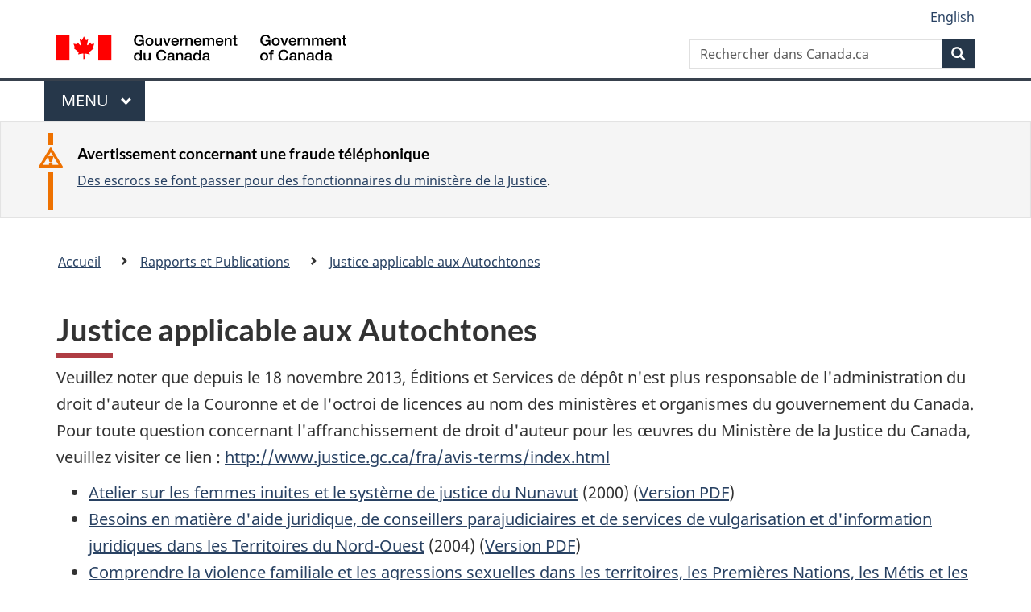

--- FILE ---
content_type: text/html
request_url: https://www.justice.gc.ca/fra/pr-rp/ja-aj/index.html
body_size: 6460
content:
<!DOCTYPE html>
<html class="no-js" lang="fr" dir="ltr">
<head>

<!-- Web01 - JUS - Fre -->

<script src="//assets.adobedtm.com/be5dfd287373/bb72b7edd313/launch-e34f760eaec8.min.js"></script> 
<script src="https://hcaptcha.com/1/api.js?hl=fr" async defer></script>
<meta charset="utf-8">
<meta property="dcterms:accessRights" content="2"/>
<meta property="dcterms:service" content="JUS-Internet"/>
<meta content="width=device-width,initial-scale=1" name="viewport">
<meta name="dcterms.creator" content="Gouvernement du Canada, Minist&#232;re de la Justice, Communications &#233;lectroniques">
<meta name="dcterms.language" title="ISO639-2" content="fra">
<meta name="dcterms.subject" content="justice, loi, syst&#232;me judicaire, appareil judicaire, administration de la justice, proc&#233;dure judicaire, syst&#232;me l&#233;gal, poursuite judicaire, l&#233;gislation, r&#233;glementation, processus l&#233;gislatif, projet de loi, amendement, droit" title="scheme">
<link href="/GCWeb/assets/favicon.ico" rel="icon" type="image/x-icon">
<link rel="stylesheet" href="https://use.fontawesome.com/releases/v5.8.1/css/all.css" integrity="sha384-50oBUHEmvpQ+1lW4y57PTFmhCaXp0ML5d60M1M7uH2+nqUivzIebhndOJK28anvf" crossorigin="anonymous">
<link rel="stylesheet" href="/themes-dist/GCWeb/css/theme.min.css">
<link rel="stylesheet" type="text/css" href="/fra/css/site.css">	
<link rel="stylesheet" type="text/css" href="/fra/css/laws-lois.css">
<link rel="stylesheet" type="text/css" href="/css/bootstrap.css?v=8">
<link rel="stylesheet" type="text/css" href="/css/custom.css?v=7">

<title>Justice applicable aux Autochtones</title>
<meta name="dcterms.title" content="Minist&#232;re de la Justice Canada">
<meta name="dcterms.issued" content="2013-04-12" title="W3CDTF">
<meta name="dcterms.modified" content='2021-11-30' title="W3CDTF">
<meta name="description" content="Site Internet du minist&#232;re de la Justice Canada">
<!-- ScrollMagic plugin --> 
<script src="//cdnjs.cloudflare.com/ajax/libs/ScrollMagic/2.0.7/ScrollMagic.min.js"></script> 
<script>
	// init controller
	var controller = new ScrollMagic.Controller();
</script> 
	
<!-- Lazyload plugin --> 
<script src="/js/jquery.min.js"></script> 
<!-- End Lazyload plugin -->	

<!-- Fading plugin --> 
<script src="/js/jquery.indymasonry.js"></script> 
<script src="/js/jquery.indyfadebox.js"></script> 
<!-- End Fading plugin -->	

<link href="https://fonts.googleapis.com/css?family=Montserrat" rel="stylesheet">
</head>
<body vocab="http://schema.org/" typeof="WebPage">

<nav>
	<ul id="wb-tphp" class="wb-init wb-disable-inited">
		<li class="wb-slc"><a class="wb-sl" href="#main-content">Passer au contenu principal</a></li>
		<li class="wb-slc"><a class="wb-sl" href="#wb-info">Passer à « À propos de ce site</a></li>
		<li class="wb-slc"><a class="wb-sl" rel="alternate" href="?wbdisable=true">Passer à la version HTML simplifiée</a></li>
	</ul>
</nav>

<header>
	<div id="wb-bnr" class="container">
		<section id="wb-lng" class="text-right">
			<h2 class="wb-inv">Language selection</h2>
			<ul class="list-inline margin-bottom-none">
				<li><a lang="en" href="/fra/includes/changelanguage.aspx">English</a></li>
			</ul>
		</section>
		<div class="row">
			<div class="brand col-xs-5 col-md-4">
				<a href="https://www.canada.ca/fr.html" rel="external"><img src="/themes-dist/GCWeb/assets/sig-blk-fr.svg" alt="Gouvernement du Canada" property="logo"></a>
			</div>
			<section id="wb-srch" class="col-lg-8 text-right">
				<h2>Recherche</h2>
				<form action="https://www.canada.ca/fr/sr/srb.html" method="get" name="cse-search-box" role="search" class="form-inline ng-pristine ng-valid">
					<div class="form-group">
						<label for="wb-srch-q" class="wb-inv">Rechercher dans Canada.ca</label>
						<input name="cdn" value="canada" type="hidden">
						<input name="st" value="s" type="hidden">
						<input name="num" value="10" type="hidden">
						<input name="langs" value="fr" type="hidden">
						<input name="st1rt" value="1" type="hidden">
						<input name="s5bm3ts21rch" value="x" type="hidden">
					  <input id="wb-srch-q" list="wb-srch-q-ac" class="wb-srch-q form-control" name="q" type="search" value="" size="34" maxlength="170" placeholder="Rechercher dans Canada.ca">
						<input type="hidden" name="_charset_" value="UTF-8">
						<datalist id="wb-srch-q-ac">
					  </datalist>
					</div>
					<div class="form-group submit">
					<button type="submit" id="wb-srch-sub" class="btn btn-primary btn-small" name="wb-srch-sub"><span class="glyphicon-search glyphicon"></span><span class="wb-inv">Recherche</span></button>
					</div>
				</form>
			</section>
		</div>
	</div>
<nav id="wb-cont-menu" class="gcweb-v2 gcweb-menu" typeof="SiteNavigationElement">
	<div class="container">
		<h2 class="wb-inv">Menu</h2>
		<button type="button" aria-haspopup="true" aria-expanded="false">Menu <span class="wb-inv">principal</span> <span class="expicon glyphicon glyphicon-chevron-down"></span>
	  </button>
		<ul role="menu" aria-orientation="vertical" data-ajax-replace="https://www.canada.ca/content/dam/canada/sitemenu/sitemenu-v2-fr.html">
		  <li role="presentation"><a role="menuitem" href="https://www.canada.ca/fr/services/emplois.html">Emplois et milieu de travail</a></li>
		  <li role="presentation"><a role="menuitem" href="https://www.canada.ca/fr/services/immigration-citoyennete.html">Immigration et citoyennet&eacute;</a></li>
		  <li role="presentation"><a role="menuitem" href="https://voyage.gc.ca/">Voyage et tourisme</a></li>
		  <li role="presentation"><a role="menuitem" href="https://www.canada.ca/fr/services/entreprises.html">Entreprises et industrie</a></li>
		  <li role="presentation"><a role="menuitem" href="https://www.canada.ca/fr/services/prestations.html">Prestations</a></li>
		  <li role="presentation"><a role="menuitem" href="https://www.canada.ca/fr/services/sante.html">Sant&eacute;</a></li>
		  <li role="presentation"><a role="menuitem" href="https://www.canada.ca/fr/services/impots.html">Impôts</a></li>
		  <li role="presentation"><a role="menuitem" href="https://www.canada.ca/fr/services/environnement.html">Environnement et ressources naturelles</a></li>
		  <li role="presentation"><a role="menuitem" href="https://www.canada.ca/fr/services/defense.html">S&eacute;curit&eacute; nationale et d&eacute;fense</a></li>
		  <li role="presentation"><a role="menuitem" href="https://www.canada.ca/fr/services/culture.html">Culture, histoire et sport</a></li>
		  <li role="presentation"><a role="menuitem" href="https://www.canada.ca/fr/services/police.html">Services de police, justice et urgences</a></li>
		  <li role="presentation"><a role="menuitem" href="https://www.canada.ca/fr/services/transport.html">Transport et infrastructure</a></li>
		  <li role="presentation"><a role="menuitem" href="https://international.gc.ca/world-monde/index.aspx?lang=fra">Canada et le monde</a></li>
		  <li role="presentation"><a role="menuitem" href="https://www.canada.ca/fr/services/finance.html">Argent et finances</a></li>
		  <li role="presentation"><a role="menuitem" href="https://www.canada.ca/fr/services/science.html">Science et innovation</a></li>
		</ul>
	</div>
</nav>

<div class="well well-sm brdr-rds-0 hght-inhrt">
	<section class="alert alert-warning mrgn-bttm-0 mrgn-tp-sm mrgn-lft-xl mrgn-rght-sm">
		<h3>Avertissement concernant une fraude t&eacute;l&eacute;phonique</h3>
		<p><a href="/fra/contact/fraud.html">Des escrocs se font passer pour des fonctionnaires du minist&egrave;re de la Justice</a>.</p>
	</section>
</div>
<nav id="wb-bc" property="breadcrumb">
	<h2>Vous �tes ici :</h2>
	<div class="container">
		<div class="row">
			<ol class="breadcrumb">
				<li><a href="/fra/index.html">Accueil</a></li>
				<li><a href="/fra/pr-rp/index.html">Rapports et Publications</a></li>
				<li><a href="/fra/pr-rp/ja-aj/index.html">Justice applicable aux Autochtones</a></li>
			</ol>
		</div>
	</div>
</nav>
</header>
<main property="mainContentOfPage" typeof="WebPageElement" class="container" id="main-content">
	<div class="main-content">

<h1 id="wb-cont" property="name"> Justice applicable aux Autochtones</h1>

		<p>Veuillez noter que depuis le 18 novembre 2013, &Eacute;ditions et Services de d&eacute;p&ocirc;t n'est plus responsable de l'administration du droit d'auteur de la Couronne et de l'octroi de licences au nom des minist&egrave;res et organismes du gouvernement du Canada. Pour toute question concernant l'affranchissement de droit d'auteur pour les &oelig;uvres du Minist&egrave;re de la Justice du Canada, veuillez visiter ce lien : <a href="/fra/avis-terms/index.html">http://www.justice.gc.ca/fra/avis-terms/index.html</a> </p>
		
      <ul>  
        <li><a href="/fra/pr-rp/ja-aj/rr00_9/index.html">Atelier sur les femmes       inuites et le syst&egrave;me de justice du Nunavut</a> (2000) (<a href="/fra/pr-rp/ja-aj/rr00_9/rr00_9.pdf" title="Atelier sur les femmes inuites et le syst&egrave;me de justice du Nunavut">Version PDF</a>) </li>
         <li><a href="/fra/pr-rp/ja-aj/rr03_aj8-rr03_la8/index.html">Besoins en mati&egrave;re d'aide       juridique, de conseillers parajudiciaires et de services de vulgarisation       et d'information juridiques dans les Territoires du Nord-Ouest</a>&nbsp;(2004) (<a href="/fra/pr-rp/ja-aj/rr03_aj8-rr03_la8/rr03_aj8.pdf">Version PDF</a>) &nbsp; </li>
         <li><a href="/fra/pr-rp/ja-aj/rr08_1/index.html">Comprendre la violence       familiale et les agressions sexuelles dans les territoires, les Premi&egrave;res       Nations, les M&eacute;tis et les Inuits</a> (2008) (<a href="/fra/pr-rp/ja-aj/rr08_1/rr08_1.pdf" title="Comprendre la violence familiale et les agressions sexuelles dans les territoires, les Premi&egrave;res Nations, les M&eacute;tis et les Inuits">Version PDF</a>)</li>
         <li><a href="/fra/pr-rp/ja-aj/rr03_aj14-rr03_la14/index.html">&Eacute;tude sur les services       juridiques au Nunavut</a> (2004)       (<a href="/fra/pr-rp/ja-aj/rr03_aj14-rr03_la14/rr03_aj14.pdf" title="&Eacute;tude sur les services juridiques au Nunavut">Version PDF</a>)&nbsp; </li>
         <li><a href="/fra/pr-rp/ja-aj/rr05_7/index.html">Examen du Programme de       justice communautaire du Nunavut : Rapport final</a> (2005) (<a href="/fra/pr-rp/ja-aj/rr05_7/rr05_7.pdf" title="Examen du Programme de justice communautaire du Nunavut&nbsp;: Rapport final">Version PDF</a>) </li>
         
         <!--<li><a href="/fra/pr-rp/ja-aj/esja-eijs/index.html">Explorer les systèmes de justice autochtone au Canada et à travers le monde (<a href="/fra/pr-rp/ja-aj/esja-eijs/rap-rep.pdf" title="Explorer les systèmes de justice autochtone au Canada et à travers le monde">Version PDF</a>)</li>-->
         
         <li><a href="/fra/pr-rp/ja-aj/rr00_7/index.html">La justice au Nunavut :       bibliographie annot&eacute;e</a>&nbsp;(2000)       (<a href="/fra/pr-rp/ja-aj/rr00_7/rr00_7.pdf" title="La justice au Nunavut &nbsp;: bibliographie annot&eacute;e">Version PDF</a>)</li>
         <li><a href="/fra/pr-rp/ja-aj/rr00_17/index.html">Le langage gestuel et       l'acc&egrave;s &agrave; la justice pour les personnes sourdes au Nunavut</a> (2000) (<a href="/fra/pr-rp/ja-aj/rr00_17/rr00_17.pdf" title="LE LANGAGE GESTUEL ET L'ACC&Egrave;S &Agrave; LA JUSTICE POUR LES PERSONNES SOURDES AU NUNAVUT">Version PDF</a>) </li>
         <li><a href="/fra/pr-rp/ja-aj/rr00_8/index.html">Les femmes inuites et le       syst&egrave;me de justice du Nunavut</a> (2000) (<a href="/fra/pr-rp/ja-aj/rr00_8/rr00_8.pdf" title="Les femmes inuites et le syst&egrave;me de justice du Nunavut">Version PDF</a>)</li>
         <li><a href="/fra/pr-rp/ja-aj/rr03_aj15-rr03_la15/index.html">Prestation des services       juridiques dans le Nord du Canada - Sommaire de la recherche dans les       Territoires du Nord-Ouest, au Nunavut et au Yukon</a> (2004) (<a href="/fra/pr-rp/ja-aj/rr03_aj15-rr03_la15/rr03_aj15.pdf" title="Prestation des services juridiques dans le Nord du Canada Sommaire de la recherche dans les Territoires du Nord-Ouest, au Nunavut et au Yukon">Version PDF</a>) &nbsp;</li>
         <li><a href="/fra/pr-rp/ja-aj/rr00_12/index.html">Projet de services       d'avocat autochtone de garde du Nouveau-Brunswick</a> (2000) (<a href="/fra/pr-rp/ja-aj/rr00_12/rr00_12.pdf" title="Projet de services d&rsquo;avocat autochtone de garde du Nouveau-Brunswick">Version PDF</a>) </li>
         <li><a href="/fra/pr-rp/ja-aj/0506/index.html">Rapport annuel des       activit&eacute;s 2005-2006 de la Strat&eacute;gie de la justice applicable aux       Autochtones</a></li>
         <li><a href="/fra/pr-rp/ja-aj/rr06_vic1/index.html">Revue de la recherche sur la       victimisation criminelle et les membres des Premi&egrave;res nations, les M&eacute;tis       et les Inuits, 1990 &agrave; 2001</a> (2006) (<a href="/fra/pr-rp/ja-aj/rr06_vic1/rr06_vic1.pdf" title="Revue de la recherche sur la victimisation criminelle et les membres des Premi&egrave;res nations, les M&eacute;tis et les Inuits, 1990 &agrave; 2001">Version PDF</a>) </li>
         <li><a href="/fra/pr-rp/ja-aj/fi09-fs09.html">Strat&eacute;gie relative &agrave; la justice       applicable aux Autochtones - Fiche d'information 09</a> (<a href="/fra/pr-rp/ja-aj/pdf/fi09-fs09.pdf" title="Strategie de la justice applicable aux Autochtones Fiche d'information (PDF)">Version PDF</a>)</li>
         <li><a href="/fra/pr-rp/ja-aj/0205/">Strat&eacute;gie de la justice       applicable aux Autochtones - Rapport annuel des activit&eacute;s 2002 -2005</a> (2005) (<a href="/fra/pr-rp/ja-aj/0205/rap-rep.pdf">Version PDF</a>) </li>

      </ul> 

</div>
<div class="clearfix"></div>
<dl id="wb-dtmd" class="no-print mb-0 mt-3">
	<dt>Date de modification : </dt>
	<dd>
		<time property="dateModified">
2021-11-30
		</time>
	</dd>
</dl>
<script src="https://ajax.googleapis.com/ajax/libs/jquery/2.2.4/jquery.js"></script>
<script src="/themes-dist/wet-boew/js/wet-boew.min.js"></script>
<script src="/themes-dist/GCWeb/js/theme.min.js"></script>
﻿</main>
<footer id="wb-info">
	<div class="gc-contextual">
		<div class="container">
			<nav class="wb-navcurr pb-4 pt-4">
				<h3 class="mt-4">Ministère de la Justice du Canada</h3>
				<ul class="list-unstyled colcount-sm-2 colcount-md-3">
					<li><a href="/fra/df-fl/index.html">Droit de la famille</a></li>
					<li><a href="/fra/jp-cj/index.html">Justice pénale</a></li>
					<li><a href="/fra/fina-fund/index.html">Financement</a></li>
					<li><a href="/fra/sjc-csj/index.html">Le système de justice du Canada</a></li>
					<li><a href="https://laws-lois.justice.gc.ca/fra/" rel="external">Lois</a></li>
				</ul>
			</nav>
		</div>
	</div>

	<div class="landscape">
		<div class="container">
			<nav class="wb-navcurr pb-3 pt-4">
				<h3 class="mt-3">Gouvernement du Canada</h3>
				<ul class="list-unstyled colcount-sm-2 colcount-md-3">
					<li><a href="https://www.canada.ca/fr/contact.html" rel="external">Toutes les coordonnées</a></li>
					<li><a href="https://www.canada.ca/fr/gouvernement/min.html" rel="external">Ministères et organismes</a></li>
					<li><a href="https://www.canada.ca/fr/gouvernement/systeme.html" rel="external">À propos du gouvernement</a></li>
				</ul>
				
				<h4><span class="wb-inv">Thèmes et sujets</span></h4>
				<ul class="list-unstyled colcount-sm-2 colcount-md-3">
					<li><a href="https://www.canada.ca/fr/services/emplois.html" rel="external">Emplois</a></li>
					<li><a href="https://www.canada.ca/fr/services/immigration-citoyennete.html" rel="external">Immigration et citoyenneté</a></li>
					<li><a href="https://voyage.gc.ca/" rel="external">Voyage et tourisme</a></li>
					<li><a href="https://www.canada.ca/fr/services/entreprises.html" rel="external">Entreprises</a></li>
					<li><a href="https://www.canada.ca/fr/services/prestations.html" rel="external">Prestations</a></li>
					<li><a href="https://www.canada.ca/fr/services/sante.html" rel="external">Santé</a></li>
					<li><a href="https://www.canada.ca/fr/services/impots.html" rel="external">Impôts</a></li>
					<li><a href="https://www.canada.ca/fr/services/environnement.html" rel="external">Environnement et ressources naturelles</a></li>
					<li><a href="https://www.canada.ca/fr/services/defense.html" rel="external">Sécurité nationale et défense</a></li>
					<li><a href="https://www.canada.ca/fr/services/culture.html" rel="external">Culture, histoire et sport</a></li>
					<li><a href="https://www.canada.ca/fr/services/police.html" rel="external">Services de police, justice et urgences</a></li>
					<li><a href="https://www.canada.ca/fr/services/transport.html" rel="external">Transport et infrastructure</a></li>
					<li><a href="https://www.international.gc.ca/world-monde/index.aspx?lang=fra" rel="external">Le Canada et le monde</a></li>
					<li><a href="https://www.canada.ca/fr/services/finance.html" rel="external">Argent et finance</a></li>
					<li><a href="https://www.canada.ca/fr/services/science.html" rel="external">Science et innovation</a></li>
					<li><a href="https://www.canada.ca/fr/services/autochtones.html" rel="external">Autochtones</a></li>
					<li><a href="https://www.canada.ca/fr/services/veterans.html" rel="external">Vétérans et militaires</a></li>
					<li><a href="https://www.canada.ca/fr/services/jeunesse.html" rel="external">Jeunesse</a></li>
				</ul>
			</nav>
		</div>
	</div>
	<div class="brand">
		<div class="container">
			<div class="row">
				<nav class="col-md-9 col-lg-10 ftr-urlt-lnk pb-0">
					<ul>
						<li><a href="https://www.canada.ca/fr/sociaux.html" rel="external">Médias sociaux</a></li>
						<li><a href="https://www.canada.ca/fr/mobile.html" rel="external">Applications mobiles</a></li>
						<li><a href="https://www.canada.ca/fr/gouvernement/a-propos.html" rel="external">À propos de Canada.ca</a></li>
						<li><a href="https://www.canada.ca/fr/transparence/avis.html" rel="external">Avis</a></li>
						<li><a href="https://www.canada.ca/fr/transparence/confidentialite.html" rel="external">Confidentialité</a></li>
					</ul>
				</nav>
				<div class="col-xs-6 visible-sm visible-xs tofpg">
					<a href="#wb-cont">Haut de la page <span class="glyphicon glyphicon-chevron-up"></span></a>
				</div>
				<div class="col-xs-6 col-md-3 col-lg-2 text-right">
					<img src="https://wet-boew.github.io/themes-dist/GCWeb/GCWeb/assets/wmms-blk.svg" alt="Symbole du gouvernement du Canada">
				</div>
			</div>
		</div>
	</div>
</footer>

<!-- Do not remove - this Adobe Analytics tag - STARTS --> 	
<script>_satellite.pageBottom();</script>
<!-- Do not remove - this Adobe Analytics tag - STARTS --> 
<script>
	document.addEventListener("DOMContentLoaded", function(){
		var hash = window.location.hash;
		if(hash == "#thank-you-message") {
			$( "#thank-you-message1" ).addClass( "hide" );
			$( "#thank-you-message2" ).removeClass( "hide" );
		}
	});
</script>
</body>
</html>